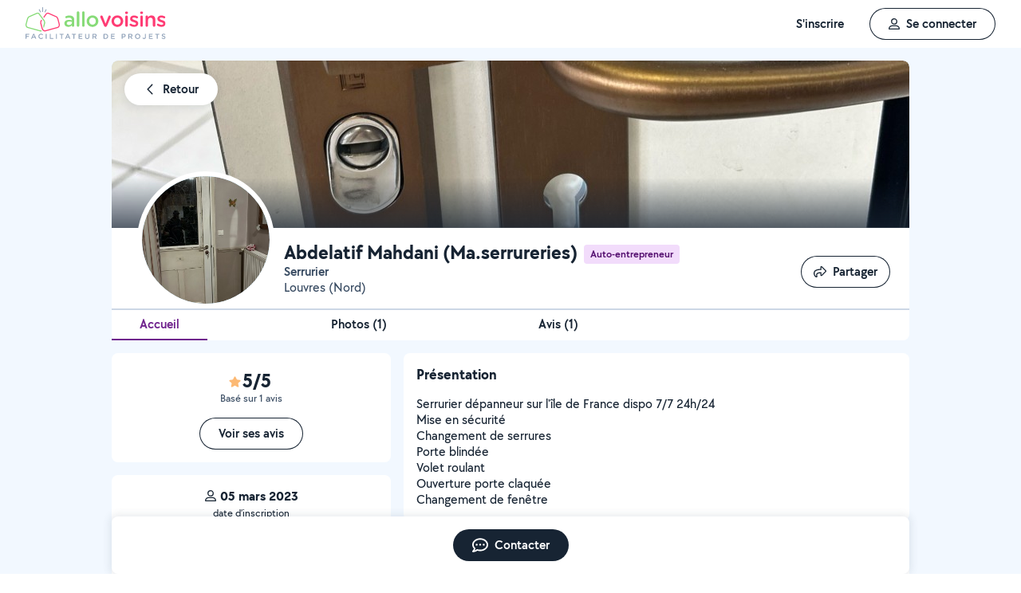

--- FILE ---
content_type: text/html; charset=UTF-8
request_url: https://www.allovoisins.com/p/maserrureries
body_size: 16210
content:
<!DOCTYPE html>
<html lang="fr-FR">
<head>
    <meta charset="UTF-8">

    <!-- Didomi -->
<script>window.gdprAppliesGlobally=true;(function(){function a(e){if(!window.frames[e]){if(document.body&&document.body.firstChild){var t=document.body;var n=document.createElement("iframe");n.style.display="none";n.name=e;n.title=e;t.insertBefore(n,t.firstChild)}
    else{setTimeout(function(){a(e)},5)}}}function e(n,r,o,c,s){function e(e,t,n,a){if(typeof n!=="function"){return}if(!window[r]){window[r]=[]}var i=false;if(s){i=s(e,t,n)}if(!i){window[r].push({command:e,parameter:t,callback:n,version:a})}}e.stub=true;function t(a){if(!window[n]||window[n].stub!==true){return}if(!a.data){return}
        var i=typeof a.data==="string";var e;try{e=i?JSON.parse(a.data):a.data}catch(t){return}if(e[o]){var r=e[o];window[n](r.command,r.parameter,function(e,t){var n={};n[c]={returnValue:e,success:t,callId:r.callId};a.source.postMessage(i?JSON.stringify(n):n,"*")},r.version)}}
        if(typeof window[n]!=="function"){window[n]=e;if(window.addEventListener){window.addEventListener("message",t,false)}else{window.attachEvent("onmessage",t)}}}e("__tcfapi","__tcfapiBuffer","__tcfapiCall","__tcfapiReturn");a("__tcfapiLocator");(function(e){
        var t=document.createElement("script");t.id="spcloader";t.type="text/javascript";t.async=true;t.src="https://sdk.privacy-center.org/"+e+"/loader.js?target="+document.location.hostname;t.charset="utf-8";var n=document.getElementsByTagName("script")[0];n.parentNode.insertBefore(t,n)})("3beb83b3-b225-49c6-924d-90c480c7bab6")})();</script>
    
<script>
window.dataLayer = window.dataLayer || [];
</script>
<!-- Google Tag Manager -->
<script>
    (function(w,d,s,l,i){w[l]=w[l]||[];w[l].push({'gtm.start':
    new Date().getTime(),event:'gtm.js'});var f=d.getElementsByTagName(s)[0],
    j=d.createElement(s),dl=l!='dataLayer'?'&l='+l:'';j.async=true;j.src=
    'https://sst.allovoisins.com/ze16wbarqyu34qy.js?awl='+i.replace(/^GTM-/, '')+dl;f.parentNode.insertBefore(j,f);
    })(window,document,'script','dataLayer','GTM-WN2SZ68');
</script>
<!-- End Google Tag Manager -->

    <base href="https://www.allovoisins.com/">

    <title>Abdelatif Mahdani (Ma.serrureries) - Serrurier à Louvres (95380) - AlloVoisins</title>
	<meta property="fb:app_id" content="510588998981501">
	<meta http-equiv="Permissions-Policy" content="camera=(), microphone=()">
	<meta name="viewport" content="width=device-width, height=device-height, initial-scale=1, maximum-scale=5">
	<meta name="author" content="AlloVoisins">
	<meta name="google-play-app" content="app-id=ziapps.ilokyou">
	<meta name="apple-itunes-app" content="app-id=631402465">
	<meta name="msapplication-config" content="none"/>
	<meta name="description" content="Découvrez sur AlloVoisins ce que propose Abdelatif Mahdani (Ma.serrureries) à Louvres : services proposés, expertises, photos, avis clients, adresse, horaires d’ouverture …">
	<meta name="keywords" content="AlloVoisins, demande">
	<meta name="robots" content="index,follow">
	<meta property="og:url" content="https://www.allovoisins.com/p/maserrureries?from=offreurs&utm_source=product_transactionnel&utm_medium=share&utm_campaign=profile" >
	<meta property="og:site_name" content="AlloVoisins">
	<meta property="og:type" content="website">
	<meta property="og:title" content="Retrouvez Abdelatif M. (Ma.serrureries) sur AlloVoisins.">
	<meta property="og:description" content="Serrurier">
	<meta property="og:image" content="https://static.allovoisins.com/uploads/u/avatars/3/8/e/38e049af46_4920622_xl.jpg">
	<meta name="twitter:card" content="summary_large_image">
	<meta name="twitter:creator" content="@AlloVoisins">
	<meta name="twitter:site" content="@AlloVoisins">
	<meta name="twitter:title" content="Retrouvez Abdelatif M. (Ma.serrureries) sur AlloVoisins.">
	<meta name="twitter:description" content="Serrurier">
	<meta name="twitter:image" content="https://static.allovoisins.com/uploads/u/avatars/3/8/e/38e049af46_4920622_xl.jpg">
	<meta name="google-signin-scope" content="profile email">
	<meta name="google-signin-client_id" content="709712733747-j1fld3bsesnhq3jndil9ep8g606hkhij.apps.googleusercontent.com"><script type="application/ld+json">{"@context":"https:\/\/schema.org","@type":"LocalBusiness","name":"Abdelatif M. (Ma.serrureries)","description":"Serrurier d\u00e9panneur sur l'\u00eele de France dispo 7\/7 24h\/24\nMise en s\u00e9curit\u00e9 \nChangement de serrures \nPorte blind\u00e9e \nVolet roulant \nOuverture porte claqu\u00e9e \nChangement de fen\u00eatre","url":"https:\/\/www.allovoisins.com\/p\/maserrureries","image":"https:\/\/static.allovoisins.com\/uploads\/u\/avatars\/3\/8\/e\/38e049af46_4920622_m.jpg","address":{"@type":"PostalAddress","addressLocality":"Louvres","postalCode":"95380","addressRegion":"","streetAddress":""},"aggregateRating":{"@type":"AggregateRating","ratingValue":"5","reviewCount":"1","bestRating":"5","worstRating":"0"},"priceRange":"Les tarifs seront fait selon le travail r\u00e9alis\u00e9 ","review":{"reviewBody":"Tr\u00e8s r\u00e9actif ","author":{"@type":"Person","name":"Tony"},"datePublished":"2023-03-23 13:37:29","reviewRating":{"@type":"Rating","bestRating":"5","ratingValue":"5.0","worstRating":"0"}},"openingHoursSpecification":[{"@type":"OpeningHoursSpecification","dayOfWeek":["Monday","Tuesday","Wednesday","Thursday","Friday","Saturday","Sunday"],"opens":"00:00","closes":"23:59"}],"servesCuisine":[],"telephone":""}</script><script type="application/ld+json">{"@context":"https:\/\/schema.org","@type":"FAQPage","mainEntity":[{"@context":"https:\/\/schema.org","@type":"Question","name":"Quels sont les avis des utilisateurs d'AlloVoisins \u00e0 propos de Abdelatif M. (Ma.serrureries) ?","acceptedAnswer":{"@context":"https:\/\/schema.org","@type":"Answer","text":"Abdelatif M. (Ma.serrureries) a \u00e9t\u00e9 not\u00e9 <strong>5\/5<\/strong> par les utilisateurs d'AlloVoisins. <a href=https:\/\/www.allovoisins.com\/p\/maserrureries#avis>Voir ses avis<\/a>.<\/p>"}}]}</script>
    
    <link rel="canonical" href="https://www.allovoisins.com/p/maserrureries" /><link rel="shortcut icon" type="image/x-icon" href="https://static.allovoisins.com/favicon.ico?c40af1cc83bd5162aefa3b1940a22039" /><link rel="shortcut icon" type="image/png" href="https://static.allovoisins.com/favicon.png"/><link rel="apple-touch-icon" href="https://static.allovoisins.com/images/apple_touch_icone.png"><link rel='stylesheet' href='https://static.allovoisins.com/dist/css/minified_profile_37436a0f472d77b88879.min.css?c40af1cc83bd5162aefa3b1940a22039'>
    <script>
                         localStorage.removeItem('vuex');

         if (typeof window.data == "undefined") {
             window.data = {};
         }

         window.base_url = 'https://www.allovoisins.com/';
         window.static_url = 'https://static.allovoisins.com/';
         window.maps_url = 'https://tile.allovoisins.com/styles/osm/{z}/{x}/{y}.png';

         window.user = {
             signed_in: false,
             auth_token: '',
         };

         
        let disable_facebook_connect = false;

        let AV_WIDGET_CONFIG = {
            facebookSignupEnabled: true,
            WidgetContainer: 'widget-allovoisins-modal',
            googleSignupEnabled: true,
            appleSignupEnabled: false,
            successRedirectUrl: 'https://www.allovoisins.com/'
        };

        
        
        
        
        
        
        
        
            </script>

        <script>
        window.ip = "3.147.242.183";window.geoloc_type = "";
    </script>

            <script async src="https://static.allovoisins.com/dist/js/profile_disconnected_fc49701b25fd950751cf.js?c40af1cc83bd5162aefa3b1940a22039"></script>
    
            <script type="didomi/javascript" data-vendor="didomi:google">
    window.googletag = window.googletag || {cmd: []};
    googletag.cmd.push(function () {
        googletag.pubads().enableSingleRequest();
        googletag.pubads().collapseEmptyDivs();
        googletag.enableServices();
    });
</script>
<script type="didomi/javascript" data-vendor="didomi:google" async src="https://securepubads.g.doubleclick.net/tag/js/gpt.js"></script>
    
    
    <script src="https://kit.fontawesome.com/6ca443607f.js" crossorigin="anonymous"></script>
    <script src="https://static.allovoisins.com/dist/js/tracking_helpers_8d606ce0b23722be7165.js?c40af1cc83bd5162aefa3b1940a22039"></script>
</head>
<body class="not_logged is_loading page_profil">
<input type="hidden" name="csrf_token" value="173317e982b43cc4777eae3eb1ed9362"/>


<script>
    document.addEventListener('DOMContentLoaded', () => {
            document.body.appendChild(document.createElement('script')).src = "https://static.allovoisins.com/dist/js/seo_vue_modal_container_33b223adea4983cb7051.js?c40af1cc83bd5162aefa3b1940a22039";
    })
</script>

<div class="ily-main-container">
    <div id="menubar" class="menubar">
    <div id="menubar--layout" class="menubar--container pd-hz-xl">
        <div id="menubar__logo" class="menubar__logo inactive">
            <a href="https://www.allovoisins.com/" title="AlloVoisins - Marketplace de prestations de services et de location de matériel">
                                    <img
                        src="https://static.allovoisins.com/assets/logos/part/logo-allovoisins-baseline.svg"
                        alt="AlloVoisins - Marketplace de prestations de services et de location de matériel"
                        class="menubar__logoPicture"
                        width="180px"
                        height="40px">
                            </a>
                    </div>

        <nav class="menubar__navWrapper">
            <ul class="menubar__navList">
                                    <li id="menubar-burger-sign-up" class="menubar__navItem hide-mobile-tablet">
                                                    <button
                                data-mtm-category="inscription"
                                data-mtm-action="clic"
                                data-widget="onboarding"
                                class="btn btn--white btn--medium"
                                type="button">
                                    <span>S'inscrire</span>
                            </button>
                                            </li>
                    <li id="menubar-burger-sign-in" class="menubar__navItem hide-mobile-tablet mg-left-s">
                        <button class="btn btn--medium btn--dark btn--ghost flex flex-vertical-center flex-center"
                                data-mtm-category="connexion"
                                data-mtm-action="clic"
                                data-widget="signin">
                            <svg class="mg-right-s" width="14" height="16">
                                <use href="https://www.allovoisins.com/dist/assets/sprite-disconnected.svg#regular-user"></use>
                            </svg>
                            <span>Se connecter</span>
                        </button>
                    </li>
                            </ul>
        </nav>

                    <div id="menubar__mobileNav" class="menubar__mobileNav bg-neutral-00">
                <div class="menubar__mobileNavActions">
                    <svg id="menubar__mobileActionDropdown"
                         class="menubar__mobileNavAction menubar__mobileActionDropdown mg-left-l">
                        <use href="https://www.allovoisins.com/dist/assets/sprite-disconnected.svg#regular-bars"></use>
                    </svg>
                </div>
            </div>
                <div id="menubar__mobileNavDropdown" class="menubar__mobileNavDropdown">
            <ul class="menubar__navListMobile pd-xl">
                                    <li class="menubar__navItem"><a class="pd-vt-s" href="https://www.allovoisins.com/">Accueil</a></li>
                                                    <li class="menubar__navItem">
                        <button class="pd-vt-s text-left pointer"
                                data-mtm-category="inscription"
                                data-mtm-action="clic"
                                data-widget="onboarding"
                                style="padding-left: 0 !important;">
                            <span>Inscription</span>
                        </button>
                    </li>
                    <li class="menubar__navItem">
                        <button class="flex flex-vertical-center pd-vt-s text-left pointer"
                                data-mtm-category="connexion"
                                data-mtm-action="clic"
                                data-widget="signin"
                                style="padding-left: 0 !important;">
                            <svg class="mg-right-s" width="14" height="16">
                                <use href="https://www.allovoisins.com/dist/assets/sprite-disconnected.svg#regular-user"></use>
                            </svg>
                            <span>Connexion</span>
                        </button>
                    </li>
                            </ul>
        </div>
    </div>
</div>

<script>
    if (document.readyState !== "loading") {
        runMenubarOnStart();
    } else {
        document.addEventListener("DOMContentLoaded", () => {
            runMenubarOnStart();
        });
    }

    const setLoaderInCTA = (button) => {
        button.classList.add('is-loading');
        button.classList.add('unclickable');

        Array.from(button.children).forEach((el) => {
            el.style.opacity = '0';
        });

        const spinner = button.querySelector('.spinner');
        if (!spinner) {
            const newSpinner = document.createElement('span');
            newSpinner.style.position = 'absolute';
            newSpinner.className = 'spinner';

            button.appendChild(newSpinner);
        } else {
            spinner.style.opacity = '1';
        }
    };

    function runMenubarOnStart() {
        window.isWidgetNotInitiatedYet = true;

        const widgetElements = document.querySelectorAll('[data-widget]');
        widgetElements.forEach((el) => {
            el.addEventListener('click', () => {
                setLoaderInCTA(el);

                // Flag it as clicked to get it in widgetOnboarding if script is not loaded yet
                if (window.isWidgetNotInitiatedYet && !el.getAttribute('data-widget-clicked')) {
                    el.setAttribute('data-widget-clicked', 'true');
                }
            })
        });


        const mobileActionDropdown = document.getElementById('menubar__mobileActionDropdown');
        if (mobileActionDropdown) {
            mobileActionDropdown.addEventListener('click', function (){
                document.getElementById('menubar__mobileNavDropdown').classList.toggle('menubar_active')
            })
        }

        window.addEventListener("resize", function() {
          const viewportWidth = window.innerWidth || document.documentElement.clientWidth;

          if (viewportWidth > 992) {
            document.body.style.overflowY = "";
            document.body.style.position = "";
          }
        });
    }
</script>
    <div id="mobile_menu_overlay"></div>

    <div id="js_vue_modal_container">
        <seo-sharing></seo-sharing>
        <unable-to-connect></unable-to-connect>
    </div>

    <div id="fb-root"></div>
<div class="profile-content pd-vt">
    <div id="header-profile" class="header-profile relative wrapper-new-profile">
    <div class="header-profile-infos bg-neutral-00 br-top-s">
        <button onclick="history.back()" class="header-profile-back absolute btn btn--white btn--medium shadow--large z-2 mg hidden">
            <svg class="mg-right-s" width="16"
                 height="16">
                <use href="https://www.allovoisins.com/dist/assets/sprite-disconnected.svg#regular-chevron-left"></use>
            </svg>
            <span>Retour</span>
        </button>

        <div class="header-profile-background full-width relative overflow-hidden bg-neutral-20">
                            <img src="https://static.allovoisins.com/uploads/u/banners/5/b/a/5bab8f2199_4920622_l.jpg" alt="Abdelatif M. (Ma.serrureries)">
                    </div>

        <div class="header-profile-user pd full-width flex flex-space-between relative">
            <div class="relative user-avatar mg-left">
                <img src="https://static.allovoisins.com/uploads/u/avatars/3/8/e/38e049af46_4920622_l.jpg" alt="Abdelatif M. (Ma.serrureries)" class="avatar-img">
                                            </div>

            <div class="user-infos flex flex-space-between relative full-width">
                <div class="user-infos-personal">
                    <div class="text-24 bold title-profile-seo flex flex-wrap flex-vertical-center">
                        <h1 class="text-24 bold mg-right-s">Abdelatif Mahdani (Ma.serrureries)</h1>
                                                                            <span class="badge badge--grape mg-top-xs">
                                Auto-entrepreneur
                            </span>
                                            </div>

                    <p class="text-neutral-80 semibold capitalize">Serrurier</p>
                    <div class="stars flex flex-vertical-center mg-top-xs">
                         <a class="mg-right-xs text-16 text-neutral-100 semibold" href="https://www.allovoisins.com/p/maserrureries#photos">
                             <svg class="text-yellow" width="15" height="14"><use href="https://www.allovoisins.com/dist/assets/sprite-disconnected.svg#solid-star"></use></svg><span class="mg-left-xxs">5/5</span>                         </a>
                    </div>
                    <p class="text-16 text-neutral-80">
                        Louvres (Nord)                    </p>
                </div>
            </div>
            <div class="user-actions flex flex-end flex-vertical-center pd-top mg-bottom-s">
                <button
                    type="button"
                    title="Partager"
                    class="js_open_seo_sharing btn btn--medium btn--dark btn--ghost pd-hz pointer mg-right-s pd-s">
                    <span class="sr-only">Partager</span>
                    <svg class="mg-right-s" width="16"
                         height="16">
                        <use href="https://www.allovoisins.com/dist/assets/sprite-disconnected.svg#regular-share"></use>
                    </svg>
                    <span>Partager</span>
                </button>

                            </div>
        </div>
    </div>
</div>

<script>
    const params = new Proxy(new URLSearchParams(window.location.search), {
        get: (searchParams, prop) => searchParams.get(prop),
    });

    let category = params.category;
    let district = params.district;

    if (document.referrer.includes('allovoisins')) {
        document.getElementsByClassName('header-profile-back')[0].classList.remove('hidden');
    }
</script>

    <div class="header-profile-tabs wrapper-new-profile full-width bg-neutral-00 z-2 flex flex-vertical-center flex-space-between border--neutral-20-top border--width-2">
    <div class="flex flex-vertical-center flex-space-between inside-tabs">
        <a href="/p/maserrureries#header-profile"
           class="tab-link text-16 pointer tab-link-pro">
            <span>Accueil</span>
        </a>
        <a href="/p/maserrureries#photos"
           class="tab-link text-16 pointer tab-link-pro">
            <span>Photos <span class="break"> (<span class="js-count-photos ">1</span>)</span></span>
        </a>
        <a href="/p/maserrureries#avis"
           class="tab-link text-16 pointer tab-link-pro">
            <span>Avis (1)</span>
        </a>
    </div>
</div>

<script>
    window.addEventListener('load', function () { initNavbar(); });

    function initNavbar () {
        let ticking = false;
        getNavbarActiveItem()

        document.addEventListener('scroll', () => {
            if (!ticking) {
                window.requestAnimationFrame(() => {
                    getNavbarActiveItem()
                    ticking = false;
                });

                ticking = true;
            }
        });

        function getNavbarActiveItem () {
            let scrollAmounts = {
                reviews: document.getElementById('avis').offsetTop - 120,
                photos: document.getElementById('photos').offsetTop - 120
            }

            if (document.getElementsByClassName('tab-link-active')[0]) document.getElementsByClassName('tab-link-active')[0].classList.remove('tab-link-active');

            if (scrollAmounts.reviews < window.scrollY) {
                document.querySelector('.tab-link[href*="avis"]').classList.add('tab-link-active');
            } else if (scrollAmounts.photos < window.scrollY) {
                document.querySelector('.tab-link[href*="photos"]').classList.add('tab-link-active');
            } else {
                document.querySelector('.tab-link[href*="header-profile"]').classList.add('tab-link-active');
            }
        }
    }

</script>

    <div id="presentation" class="disconnected content-profile content-profile-presentation wrapper-new-profile relative">
    <div class="presentation-container flex flex-space-between pd-top">
                <div class="secondary-container flex flex-column">
            <div class="bloc-ratings pd bg-neutral-00 br-s flex flex-vertical-center flex-column mg-bottom">
                <div class="stars flex flex-vertical-center mg-top-xs">
                    <p class="mg-right-xs text-24 text-neutral-100 bold">
                        <svg class="text-yellow" width="15" height="14"><use href="https://www.allovoisins.com/dist/assets/sprite-disconnected.svg#solid-star"></use></svg><span class="mg-left-xxs">5/5</span>                    </p>
                </div>
                <p class="text-neutral-80 text-13">
                    <span>Basé sur 1 avis</span>
                </p>
                                    <a href="https://www.allovoisins.com/p/maserrureries#avis"
                       class="btn btn--medium btn--dark btn--ghost mg-top">Voir ses avis</a>
                            </div>

            <div class="block-stats bg-white br-s pd flex flex-column flex-vertical-center flex-space-between relative mg-bottom-m">
                <div class="response full-width text-center flex flex-column flex-center pd-bottom-s">
                    <p class="flex flex-vertical-center flex-center text-16 text-neutral-100 bold mg-bottom-xs">
                        <svg class="mg-right-xs" width="16"
                             height="14">
                            <use
                                href="https://www.allovoisins.com/dist/assets/sprite-disconnected.svg#regular-user"></use>
                        </svg>
                        05 mars 2023                    </p>
                    <p class="text-neutral-100 text-13">date d’inscription</p>
                </div>
                <div class="response full-width text-center flex flex-column flex-center pd-vt-s">
                    <p class="flex flex-vertical-center flex-center text-16 text-neutral-100 bold mg-bottom-xs">
                        <svg class="mg-right-xs" width="20"
                             height="16">
                            <use
                                href="https://www.allovoisins.com/dist/assets/sprite-disconnected.svg#regular-users"></use>
                        </svg>
                        38                    </p>
                    <p class="text-neutral-100 text-13">mises en relation</p>
                </div>
                <div class="response full-width text-center flex flex-column flex-center pd-vt-s">
                    <p class="flex flex-vertical-center flex-center text-16 text-neutral-100 bold mg-bottom-xs">
                        <svg class="mg-right-xs" width="16"
                             height="16">
                            <use
                                href="https://www.allovoisins.com/dist/assets/sprite-disconnected.svg#regular-comment-dots"></use>
                        </svg>
                        1 minute                    </p>
                    <p class="text-neutral-100 text-13">délai de réponse aux messages</p>
                </div>
            </div>
        </div>

        <div class="reduce-size">
                                        <div class="block-presentation br-s bg-white pd mg-bottom-m">
                    <h2 class="sub-title-profile-seo text-18 mg-bottom-m">
                        Présentation
                    </h2>
                    <div class="presentation">
                        <p class="relative">
                        <span class="break-word">
                            Serrurier dépanneur sur l'île de France dispo 7/7 24h/24<br>Mise en sécurité <br>Changement de serrures <br>Porte blindée <br>Volet roulant <br>Ouverture porte claquée <br>Changement de fenêtre                        </span>
                    </p>
                </div>
            </div>
            
            <div class="bloc-ratings pd bg-neutral-00 br-s flex flex-vertical-center flex-column mg-bottom">
                <div class="stars flex flex-vertical-center mg-top-xs">
                    <p class="mg-right-xs text-24 text-neutral-100 bold">
                        <svg class="text-yellow" width="15" height="14"><use href="https://www.allovoisins.com/dist/assets/sprite-disconnected.svg#solid-star"></use></svg><span class="mg-left-xxs">5/5</span>                    </p>
                </div>
                <p class="text-neutral-80 text-13 mg-bottom">
                    <span>Basé sur 1 avis</span>
                </p>
                <a href="https://www.allovoisins.com/p/maserrureries#avis"
                   class="btn btn--medium btn--dark btn--ghost">Voir ses avis</a>
            </div>

                        
                        <div class="block-map br-s bg-white pd mg-bottom-m relative">
                <div id="map_profile"></div>
            </div>

                                        <div class="block-studies br-s bg-white pd mg-bottom-m">
                    <h2 class="sub-title-profile-seo text-18 mg-bottom-m">
                        Certifications / Diplômes
                    </h2>

                    <p class="content-studies">
                        Diplôme fmsd serrurier dépanneur agréé                     </p>
                </div>
            
                                        <div class="block-prices br-s bg-white pd mg-bottom-m">
                    <h2 class="sub-title-profile-seo text-18 mg-bottom-m">
                        Informations tarifaires et promotionnelles
                    </h2>

                    <p class="content-prices">
                        Les tarifs seront fait selon le travail réalisé                     </p>
                </div>
            
                                                <div class="block-availabilities br-s bg-white pd mg-bottom-m">
                <h2 class="sub-title-profile-seo text-18 mg-bottom-m">
                    Disponibilités
                </h2>

                <div class="list-availabilities">
                    <ul>
                                                        <li class="mg-bottom-s flex flex-vertical-center">
                                    <span class="col-profile">Lundi :</span> <span>
                                                                                    Disponible 24h/24
                                                                            </span>
                                </li>
                                                                                    <li class="mg-bottom-s flex flex-vertical-center">
                                    <span class="col-profile">Mardi :</span> <span>
                                                                                    Disponible 24h/24
                                                                            </span>
                                </li>
                                                                                    <li class="mg-bottom-s flex flex-vertical-center">
                                    <span class="col-profile">Mercredi :</span> <span>
                                                                                    Disponible 24h/24
                                                                            </span>
                                </li>
                                                                                    <li class="mg-bottom-s flex flex-vertical-center">
                                    <span class="col-profile">Jeudi :</span> <span>
                                                                                    Disponible 24h/24
                                                                            </span>
                                </li>
                                                                                    <li class="mg-bottom-s flex flex-vertical-center">
                                    <span class="col-profile">Vendredi :</span> <span>
                                                                                    Disponible 24h/24
                                                                            </span>
                                </li>
                                                                                    <li class="mg-bottom-s flex flex-vertical-center">
                                    <span class="col-profile">Samedi :</span> <span>
                                                                                    Disponible 24h/24
                                                                            </span>
                                </li>
                                                                                    <li class="mg-bottom-s flex flex-vertical-center">
                                    <span class="col-profile">Dimanche :</span> <span>
                                                                                    Disponible 24h/24
                                                                            </span>
                                </li>
                                                                        </ul>
                </div>
            </div>
            
                                        <div class="block-insurances br-s bg-white pd mg-bottom-m">
                    <h2 class="sub-title-profile-seo text-18 mg-bottom-m">
                        Assurances
                    </h2>
                    <ul class="content-insurances text-left">
                                                    <li class="flex flex-space-between flex-vertical-center mg-bottom-m">
                                <p class="flex flex-vertical-center break overflow-hidden text-ellipsis mg-right-s">
                                    <svg class="mg-right-xs" width="12"
                                         height="16">
                                        <use
                                            href="https://www.allovoisins.com/dist/assets/sprite-disconnected.svg#regular-file-pdf"></use>
                                    </svg>
                                    Responsabilité Civile Professionnelle                                </p>
                            </li>
                                            </ul>
                </div>
            
                                    <div class="block-admin br-s bg-white pd mg-bottom-m">
                <h2 class="sub-title-profile-seo text-18 mg-bottom-m">
                    Plus d’informations sur Abdelatif M. (Ma.serrureries)                </h2>

                <p class="text-16 mg-bottom-xs semibold">
                                        Auto-Entrepreneur / Indépendant
                                    </p>

                                                                                            </div>
            
            <div class="block-stats bg-white br-s pd flex flex-column flex-vertical-center flex-self-stretch flex-space-between relative mg-bottom-m">
                <div class="response full-width text-center flex flex-column flex-center pd-bottom-s">
                    <p class="flex flex-vertical-center flex-center text-16 text-neutral-100 bold mg-bottom-xs">
                        <svg class="mg-right-xs" width="14"
                             height="16">
                            <use
                                href="https://www.allovoisins.com/dist/assets/sprite-disconnected.svg#regular-user"></use>
                        </svg>
                        05 mars 2023                    </p>
                    <p class="text-neutral-100 text-13">date d’inscription</p>
                </div>
                <div class="response full-width text-center flex flex-column flex-center flex-self-stretch pd-vt-s">
                    <p class="flex flex-vertical-center flex-center text-16 text-neutral-100 bold mg-bottom-xs">
                        <svg class="mg-right-xs" width="20"
                             height="16">
                            <use
                                href="https://www.allovoisins.com/dist/assets/sprite-disconnected.svg#regular-users"></use>
                        </svg>
                        38                    </p>
                    <p class="text-neutral-100 text-13">mises en relation</p>
                </div>
                <div class="response full-width text-center flex flex-column flex-center flex-self-stretch pd-top-s">
                    <p class="flex flex-vertical-center flex-center text-16 text-neutral-100 bold mg-bottom-xs">
                        <svg class="mg-right-xs" width="16"
                             height="16">
                            <use
                                href="https://www.allovoisins.com/dist/assets/sprite-disconnected.svg#regular-comment-dots"></use>
                        </svg>
                        1 minute                    </p>
                    <p class="text-neutral-100 text-13">délai de réponse aux messages</p>
                </div>
            </div>

                            <div class="block-verify br-s bg-white pd mg-bottom-m">
                    <h2 class="sub-title-profile-seo text-18 mg-bottom-m">
                        Informations vérifiées
                    </h2>

                    <div class="list-verify">
                                                    <p class="text-16 flex flex-vertical-center mg-bottom-s">
                                <svg class="mg-right-s green" width="16"
                                     height="16">
                                    <use
                                        href="https://www.allovoisins.com/dist/assets/sprite-disconnected.svg#regular-circle-check"></use>
                                </svg>
                                E-mail
                            </p>
                                                                            <p class="text-16 flex flex-vertical-center mg-bottom-s">
                                <svg class="mg-right-s green" width="16"
                                     height="16">
                                    <use
                                        href="https://www.allovoisins.com/dist/assets/sprite-disconnected.svg#regular-circle-check"></use>
                                </svg>
                                Téléphone mobile
                            </p>
                                                                    </div>

                        <button
                            class="btn btn--dark btn--ghost btn--medium flex flex-vertical-center flex-center mg-hz-auto"
                            title="Appeler"
                            data-widget="onboarding"
                            type="button">
                            <svg class="mg-right-s" width="16"
                                 height="16">
                                <use
                                    href="https://www.allovoisins.com/dist/assets/sprite-disconnected.svg#regular-phone"></use>
                            </svg>
                            <span>Appeler</span>
                        </button>
                </div>
                    </div>
    </div>

    </div>

<script src="https://cdnjs.cloudflare.com/ajax/libs/leaflet/1.9.4/leaflet.js"></script>
<script>

    let show_all_skills_button = document.getElementById("js_button_show_all_skills");
    if(show_all_skills_button) {
        show_all_skills_button.addEventListener("click", toggleAllSkills);
        document.getElementById("profile-skills-modal-close-button").addEventListener("click", toggleAllSkills);
    }

    let skills = document.getElementById('profile-skills-modal-children')
        ? document.getElementById('profile-skills-modal-children').children
        : [];

    for (let i = 0; i < skills.length; i++) {
        skills[i].addEventListener("click", function (e){
            for (let i = 0; i < skills.length; i++) {
                if (skills[i] !== e.target) {
                    skills[i].removeAttribute("open");
                }
            }
        })
    }

    function toggleAllSkills() {
        document.getElementById('profile-skills-modal').classList.toggle('active');
        for (let i = 0; i < skills.length; i++) {
            skills[i].removeAttribute("open");
        }
    }

    function mapUser() {
        var coordinate = [49.052,2.501 ];
        var map = L.map('map_profile', {
            center: coordinate,
            zoom: 12,
            scrollWheelZoom: false,
            doubleClickZoom: false,
            touchZoom: false,
            zoomControl: false,
            trackResize: false,
            dragging: false
        });
        L.tileLayer('https://tile.allovoisins.com/styles/osm/{z}/{x}/{y}.png', {
            attribution: '&copy; <a href="https://www.openstreetmap.org/copyright">OpenStreetMap</a> contributors'
        }).addTo(map);
        L.marker(coordinate, {
            icon: L.icon({
                iconUrl: 'https://static.allovoisins.com/uploads/u/avatars/3/8/e/38e049af46_4920622_l.jpg',
                iconSize: [40, 40],
                iconAnchor: [20, 20]
            })
        }).addTo(map);
    }

    mapUser();
</script>

    <div id="js-gallery-pictures"></div>
<div id="photos" class="content-profile content-profile-photos wrapper-new-profile relative pd-top">
    <div class="pd br-s bg-neutral-00">
        <h2 class="text-24 bold text-center mg-right-s">Photos de réalisations de Abdelatif Mahdani (Ma.serrureries)</h2>
    </div>
    <div class="pd-top full-width">
        <div id="profile-all-photos" class="list-all-photos full-width pd br-s bg-neutral-00 mg-bottom-m">
                            <div class="list-categories-photos">
                    <div class="block-photos mg-bottom-m">
                        <p class="text-24 bold mg-bottom pd-hz-s">Serrurerie</p>
                        <div class="flex list-page-photos">
                                                            <div class="js_open_gallery_pictures photo_container mg-bottom mg-hz-s pointer"
                                    data-photo-index="0">
                                    <div class="photo_content br-s bg-neutral-10">
                                        <img src="https://static.allovoisins.com/uploads/u/galleries/f/6/1/f61bfb9e0c_746185_s.jpg"
                                             alt="Photo de galerie - Serrurerie"
                                             loading="lazy"
                                             class="br-s bg-cover"
                                             height="100%"
                                             width="100%"/>
                                    </div>
                                    <p class="text-neutral-100 mg-top-s break-word">Changement de fenêtre </p>
                                </div>
                                                    </div>
                    </div>
                </div>
                                </div>
    </div>
</div>

<script>
    const gallery_pictures = [{"category_name":"Serrurerie","gallery":[{"id":746185,"name":"Serrurerie","type":"gallery_picture","image":"https:\/\/static.allovoisins.com\/uploads\/u\/galleries\/f\/6\/1\/f61bfb9e0c_746185_l.jpg","ref_id":746185,"user_id":4920622,"object_id":5407,"image_full":"https:\/\/static.allovoisins.com\/uploads\/u\/galleries\/f\/6\/1\/f61bfb9e0c_746185_l.jpg","is_service":true,"category_id":139,"description":"Changement de fen\u00eatre ","image_large":"https:\/\/static.allovoisins.com\/uploads\/u\/galleries\/f\/6\/1\/f61bfb9e0c_746185_l.jpg","image_small":"https:\/\/static.allovoisins.com\/uploads\/u\/galleries\/f\/6\/1\/f61bfb9e0c_746185_s.jpg","object_name":"Serrurerie","ref_type_id":106,"category_url":"https:\/\/www.allovoisins.com\/offreurs\/serrurerie\/louvres","hidden_by_bo":null,"picture_urls":{"large":"https:\/\/static.allovoisins.com\/uploads\/u\/galleries\/f\/6\/1\/f61bfb9e0c_746185_l.jpg","small":"https:\/\/static.allovoisins.com\/uploads\/u\/galleries\/f\/6\/1\/f61bfb9e0c_746185_s.jpg"},"category_type":2,"relationships":{"user":{"type":"user","user_id":4920622,"user_url":"https:\/\/www.allovoisins.com\/p\/maserrureries","city_name":"Louvres","avatar_url":"https:\/\/static.allovoisins.com\/uploads\/u\/avatars\/3\/8\/e\/38e049af46_4920622_m.jpg","first_name":"Abdelatif","display_name":"Abdelatif M. (Ma.serrureries)","user_ratings":5,"district_name":"Louvres Nord","part_pro_status":1,"location_formatted":"Louvres (Nord)","user_ratings_count":1,"is_independent":false},"social":{"type":"social","answerers_count":null,"likes_count":0,"shares_count":0,"recommendations_count":null,"user_has_liked":false,"user_has_shared":false,"user_has_reported":false,"share_link":"https:\/\/www.allovoisins.com\/p\/maserrureries?gallery_id=746185&utm_source=product_transactionnel&utm_medium=share&utm_campaign=profile#photos","comments_count":null,"comments":null}},"date_formatted":"Il y a 33 mois","user_upload_id":8095638,"prestation_category_id":117015,"prestation_category_name":"Serrurerie","prestation_category_type":"service"}]}];
</script>

    
<div id="avis" class="content-profile disconnected content-profile-reviews wrapper-new-profile relative pd-top">
    <div class="pd br-s bg-neutral-00 z-1">
        <h2 class="text-24 bold text-center mg-right-s">Avis laissés sur Abdelatif Mahdani (Ma.serrureries)</h2>
    </div>
    <div class="flex flex-space-between flex-wrap pd-top">
        <div class="secondary-container reviews-content">
            <div class="pd bg-neutral-00 br-s flex flex-vertical-center flex-column mg-bottom">
                <div class="stars flex flex-vertical-center mg-top-xs">
                    <p class="mg-right-xs text-24 text-neutral-100 semibold"><svg class="text-yellow" width="15" height="14"><use href="https://www.allovoisins.com/dist/assets/sprite-disconnected.svg#solid-star"></use></svg><span class="mg-left-xxs">5/5</span></p>
                </div>
                <p class="text-neutral-80 text-13 mg-bottom">
                    <span>Basé sur 1 avis</span>
                </p>

                <div class="marks-container flex flex-column full-width">
                                            <div class="flex flex-space-between flex-vertical-center mg-bottom-xs">
                            <p class="bold text-13 mg-right-xs fa-fw">5</p>
                            <div class="full-width bars full-height bg-neutral-10 flex flex-start br-xxs overflow-hidden">
                                <div class="bg-gold-50 pd-bottom-xs pd-top-s" style="width: 100%"></div>
                            </div>
                            <p class="bold text-13 mg-left-xs flex-no-shrink">100%</p>
                        </div>
                                            <div class="flex flex-space-between flex-vertical-center mg-bottom-xs">
                            <p class="bold text-13 mg-right-xs fa-fw">4</p>
                            <div class="full-width bars full-height bg-neutral-10 flex flex-start br-xxs overflow-hidden">
                                <div class="bg-gold-50 pd-bottom-xs pd-top-s" style="width: 0%"></div>
                            </div>
                            <p class="bold text-13 mg-left-xs flex-no-shrink">-</p>
                        </div>
                                            <div class="flex flex-space-between flex-vertical-center mg-bottom-xs">
                            <p class="bold text-13 mg-right-xs fa-fw">3</p>
                            <div class="full-width bars full-height bg-neutral-10 flex flex-start br-xxs overflow-hidden">
                                <div class="bg-gold-50 pd-bottom-xs pd-top-s" style="width: 0%"></div>
                            </div>
                            <p class="bold text-13 mg-left-xs flex-no-shrink">-</p>
                        </div>
                                            <div class="flex flex-space-between flex-vertical-center mg-bottom-xs">
                            <p class="bold text-13 mg-right-xs fa-fw">2</p>
                            <div class="full-width bars full-height bg-neutral-10 flex flex-start br-xxs overflow-hidden">
                                <div class="bg-gold-50 pd-bottom-xs pd-top-s" style="width: 0%"></div>
                            </div>
                            <p class="bold text-13 mg-left-xs flex-no-shrink">-</p>
                        </div>
                                            <div class="flex flex-space-between flex-vertical-center mg-bottom-xs">
                            <p class="bold text-13 mg-right-xs fa-fw">1</p>
                            <div class="full-width bars full-height bg-neutral-10 flex flex-start br-xxs overflow-hidden">
                                <div class="bg-gold-50 pd-bottom-xs pd-top-s" style="width: 0%"></div>
                            </div>
                            <p class="bold text-13 mg-left-xs flex-no-shrink">-</p>
                        </div>
                                    </div>
                <button data-widget="onboarding"
                        type="button"
                        class="btn btn--medium btn--dark btn--ghost mg-top">
                    <svg width="16" height="16" class="mg-right-s accordion-icon">
                        <use href="https://www.allovoisins.com/dist/assets/sprite-disconnected.svg#regular-sliders-up"></use>
                    </svg>
                    <span>Filtrer</span>
                </button>
                <section class="compliment-list">
                                    </section>
            </div>
        </div>
        <div class="reduce-size">
                                                <div>
                        <div class="block-reviews br-s pd bg-white mg-bottom-m">
                            <div class="header-review flex flex-space-between">
                                <div class="infos-reviewer flex flex-vertical-center">
                                    <button onclick="window.open('https://www.allovoisins.com/p/tonyazria')"
                                        class="pointer">
                                        <img src="https://static.allovoisins.com/assets/default_avatars/100/Avatar4.png" class="avatar-reviewer mg-right-s" alt="Tony A." loading="lazy">
                                    </button>
                                    <div class="infos">
                                        <p class="normal-text normal-text-bold">
                                            Tony A.                                        </p>
                                        <p class="normal-text text-13">
                                            posté le 23 mars 2023                                        </p>
                                    </div>
                                </div>
                                <div class="notes-reviewer flex flex-column">
                                    <p class="normal-text normal-text-bold text-16 flex flex-vertical-center">
                                        <svg class="text-yellow" width="15" height="14"><use href="https://www.allovoisins.com/dist/assets/sprite-disconnected.svg#solid-star"></use></svg><span class="mg-left-xxs">5/5</span>                                    </p>
                                </div>
                            </div>

                            <div class="content-review">
                                <div class="head-content-review flex flex-space-between mg-vt-s">
                                    <p class="text-13 category-name-comment semibold darkpink">
                                        Serrurerie                                    </p>
                                </div>
                                <div class="review">
                                    <p>
                                        Très réactif                                     </p>
                                </div>
                                
                            </div>
                            
                                                    </div>
                    </div>



                                    
                

                    </div>
    </div>
</div>

<script>

    const removeElementsByClass = (className) => {
        const elements = document.getElementsByClassName(className);
        while(elements.length > 0){
            elements[0].parentNode.removeChild(elements[0]);
        }
    }
    const complimentsWrapper = document.querySelector('.compliment-list__content')
    const compliments = document.querySelectorAll('.compliment');
    removeElementsByClass('compliment');
    const complimentsArray = Array.prototype.slice.call(compliments, 0)
    const complimentsSort = complimentsArray.sort((a, b) => b.dataset.complimentCount - a.dataset.complimentCount);
    complimentsSort.forEach(elt => complimentsWrapper.appendChild(elt));
</script>

<style>
.compliment-list {
    margin-top: 32px;
    width: 100%;
}

.compliment-list__title-secondary {
    font-size: 18px;
}

.compliment-list__content {
    margin-top: 16px;
    gap: 12px;
}

.compliment {
    box-sizing: border-box;
    width: 98px;
    display: flex;
    flex-direction: column;
    align-items: center;
    border-radius: 8px;
}

.badge-nouveau {
    display: unset !important;
    padding: 2px 4px;
    color: white;
    border-radius: 4px;
    font-size: 9px;
    text-transform: uppercase;
    background-color: #E51E3F;
    vertical-align: text-bottom;
}

 .compliment__icon {
    position: relative;
    height: 56px;
    width: 56px;
    padding: 16px;
    display: flex;
    justify-content: center;
    align-items: center;
    border-radius: 50%;
}

 .compliment__icon.green {
    background-color: #EEFFEB;
}

.compliment__icon.grape {
    background-color: #F9EBFF;
}

.compliment__icon.orange {
    background-color: #FFF0EB;
}

.compliment__icon.blue {
    background-color: #EBF8FF;
}

.compliment__icon.yellow {
    background-color: #FFF5EB;
}

.compliment__icon img {
    height: 32px;
    width: 32px;
}

.compliment__text {
    text-align: center;
    font-size: 12px;
    font-weight: 600;
    margin-top: 4px;
    color: #26364A;
}

.compliment__tag {
    display: block;
    position: absolute;
    top: -4px;
    right: -4px;
    transform: translate(10%, -20%);
    border-radius: 30px;
    background-color: white;
    border: 1px solid #5D728C;
    color: #5D728C;
    font-size: 12px;
    font-weight: 700;
    text-align: center;
    padding: 3px 8px;
}

.compliment-tag {
    border-radius: 24px;
    border: 1px solid #CCD7E5;
    padding-right: 16px;
    width: fit-content;
}

.compliment-tag__icon {
    width: 32px;
    height: 32px;
    border-radius: 50%;
}

.compliment-tag__icon img{
    height: 14px;
}

.compliment-tag__text {
    font-weight: 600;
    font-size: 12px;
}

.background-icon.green {
    background-color: #EEFFEB;
}

.background-icon.grape {
    background-color: #F9EBFF;
}

.background-icon.orange {
    background-color: #FFF0EB;
}

.background-icon.blue {
    background-color: #EBF8FF;
}

.background-icon.yellow {
    background-color: #FFF5EB;
}

</style>


    
<div id="profile-footer-actions" class="wrapper-new-profile sticky sticky-bottom flex z-10 unclickable">
    <div
        class="profile-additionnal-actions-container flex flex-center flex-vertical-center bg-neutral-00 br-s full-width shadow--large">
                    <button type="button" class="additionnal-action mg-vt btn btn--medium btn--dark clickable open-private-search"
               data-user_id="4920622"
               data-object_id="0"
               data-user_display_name="Abdelatif"
               data-from-context="seo_profile"
               data-user_avatar_url="https://static.allovoisins.com/uploads/u/avatars/3/8/e/38e049af46_4920622_l.jpg">
                <span class="flex flex-vertical-center text-neutral-00">
                    <svg class="text-18 mg-right-s" width="20" height="20">
                        <use href="https://www.allovoisins.com/dist/assets/sprite-disconnected.svg#regular-comment-dots"></use>
                    </svg>
                    Contacter
                </span>
            </button>
            </div>
</div>
</div>
</div>

<script>
        var csrft = "173317e982b43cc4777eae3eb1ed9362";
</script>

    <footer id="footer" class="footer bg-neutral-00 pd-vt-xxl border--inherit">
        <div class="container">
            <div class="footer__wrapper">
                <div class="footer__logoWrapper">
                                            <img
                            src="https://static.allovoisins.com/assets/logos/part/logo-allovoisins-baseline.svg"
                            alt="AlloVoisins - Marketplace de prestations de services et de location de matériel"
                            class="footer__logo"
                            width="auto"
                            height="40">
                                    </div>
                <div class="footer__socialWrapper flex flex-vertical-center">
                    <span class="footer__socialTitle">Retrouvez-nous :</span>
                    <span class="footer__socialItem footer__socialItem--facebook">
                                            <button class="js_clickable_link" data-link="https://www.facebook.com/allovoisins/"
                            title="AlloVoisins sur Facebook" rel="noopener">
                            <svg width="20" height="20">
                                <use href="https://www.allovoisins.com/dist/assets/sprite-disconnected.svg#socials-facebook-f"></use>
                            </svg>
                        </button>
                                    </span>
                    <span class="footer__socialItem footer__socialItem--twitter">
                                            <button class="js_clickable_link" data-link="https://x.com/allovoisins/"
                            title="AlloVoisins sur X" rel="noopener">
                            <svg width="20" height="20">
                                <use href="https://www.allovoisins.com/dist/assets/sprite-disconnected.svg#socials-x-twitter"></use>
                            </svg>
                        </button>
                                    </span>
                <span class="footer__socialItem footer__socialItem--instagram">
                                            <button class="js_clickable_link" data-link="https://www.instagram.com/chezallovoisins/"
                            title="AlloVoisins sur Instagram" rel="noopener">
                            <svg width="20" height="20">
                                <use href="https://www.allovoisins.com/dist/assets/sprite-disconnected.svg#socials-instagram"></use>
                            </svg>
                        </button>
                                    </span>
                </div>
                <div class="footer__linksWrapper">
                    <div class="footer__linksListWrapper col-1-4">
                    <span class="footer__linksListTitle">
                        Questions fréquentes / Aide
                    </span>
                        <ul class="footer_linksList">

                            <li class="footer_linksItem">
                                <button class="footer_linksLink link"
                                        data-link="https://support.allovoisins.com/hc/fr/articles/360000740354"
                                        data-target="_blank">
                                    Je n'arrive pas à faire vérifier mon mobile
                                </button>
                            </li>

                            <li class="footer_linksItem">
                                <button class="footer_linksLink link"
                                        data-link="https://support.allovoisins.com/hc/fr/articles/4408022026002-Pourquoi-je-n-arrive-pas-%C3%A0-me-connecter-"
                                        data-target="_blank">
                                    Je n'arrive pas à me connecter à mon compte
                                </button>
                            </li>

                            <li class="footer_linksItem">
                                <button class="footer_linksLink link"
                                        data-link="https://support.allovoisins.com/hc/fr/articles/4408023019666-Comment-s-inscrire-sur-AlloVoisins"
                                        data-target="_blank">
                                    Je n'arrive pas à m'inscrire depuis le site web
                                </button>
                            </li>

                            <li class="footer_linksItem">
                                <button class="footer_linksLink link"
                                        data-link="https://support.allovoisins.com/hc/fr/articles/4408023958034-Comment-faire-si-j-ai-perdu-mon-mot-de-passe"
                                        data-target="_blank">
                                    Comment réinitialiser / modifier mon mot de passe
                                </button>
                            </li>
                        </ul>
                    </div>
                    <div class="footer__linksListWrapper col-1-4">
                        <span class="footer__linksListTitle">Présentation</span>
                        <ul class="footer_linksList">
                            <li id="footer-link-who-are-we" class="footer_linksItem">
                                                                    <button class="footer_linksLink link" data-link="https://www.allovoisins.com/page/qui-sommes-nous"
                                       style="padding-left: 6px;">
                                        Qui sommes-nous ?
                                    </button>
                                                            </li>
                            <li id="footer-link-how-it-works" class="footer_linksItem">
                                                                    <button class="footer_linksLink link" data-link="https://www.allovoisins.com/comment-ca-marche"
                                       style="padding-left: 6px;">
                                        Comment ça marche ?
                                    </button>
                                                            </li>
                            <li id="footer-link-allopro" class="footer_linksItem">
                                                                    <button class="footer_linksLink link" data-link="https://www.allovoisins.com/pros"
                                       style="padding-left: 6px;">
                                        AlloVoisins Pro
                                    </button>
                                                            </li>
                            <li id="footer-link-near-you" class="footer_linksItem">
                                <a class="footer_linksLink link" href="https://www.allovoisins.com/near_you"
                                   style="padding-left: 6px;">
                                    Toutes les demandes
                                </a>
                            </li>
                            <li id="footer-link-proposer-services" class="footer_linksItem">
                                <button class="footer_linksLink link"
                                        data-link="https://www.allovoisins.com/proposer-mes-services-objets">
                                    Proposer mes services
                                </button>
                            </li>
                            <li id="footer-link-white-book" class="footer_linksItem">
                                <button class="footer_linksLink link"
                                        data-link="https://pages.allovoisins.com/le-futur-de-l-economie-collaborative-edouard-dumortier/"
                                        data-target="_blank">
                                    Livre «&nbsp;Le futur de l'économie collaborative&nbsp;»
                                </button>
                            </li>
                            <li id="footer-link-av-in-france" class="footer_linksItem">
                                <button class="footer_linksLink link"
                                        data-link="https://www.allovoisins.com/askings/list_cities">
                                    AlloVoisins en France
                                </button>
                            </li>
                            <li id="footer-link-press" class="footer_linksItem">
                                <button class="footer_linksLink link"
                                        data-link="https://www.allovoisins.com/page/espace-presse">
                                    Espace presse
                                </button>
                            </li>
                            <li id="footer-link-alloshop" class="footer_linksItem" style="display:none;">
                                <button class="footer_linksLink link"
                                        data-link="https://shop.spreadshirt.fr/alloshop/all"
                                        data-target="_blank">
                                    AlloShop
                                </button>
                            </li>
                            <li id="footer-link-help" class="footer_linksItem">
                                <button class="footer_linksLink link"
                                        data-link="https://www.allovoisins.com/partenaires">
                                    Partenaires et Grands Comptes
                                </button>
                            </li>
                            <li id="footer-link-recruitment" class="footer_linksItem">
                                <button class="footer_linksLink link"
                                        data-link="https://www.allovoisins.com/page/recrutement">
                                    Recrutement
                                </button>
                            </li>

                        </ul>
                    </div>
                    <div class="footer__linksListWrapper col-1-4">
                        <span class="footer__linksListTitle">Informations légales</span>
                        <ul class="footer_linksList">
                            <li id="footer-link-cgvu" class="footer_linksItem">
                                <button class="footer_linksLink link"
                                        data-link="https://pages.allovoisins.com/conditions-generales-de-vente-et-d-utilisation"
                                        data-target="_blank">
                                    Conditions Générales de Vente et d'Utilisation
                                </button>
                            </li>
                            <li id="footer-link-confidentiality" class="footer_linksItem">
                                <button class="footer_linksLink link"
                                        data-link="https://pages.allovoisins.com/politique-de-confidentialite-et-de-respect-de-la-vie-privee"
                                        data-target="_blank">
                                    Politique de confidentialité et de respect de la vie privée
                                </button>
                            </li>
                            <li id="footer-link-referencement" class="footer_linksItem">
                                <button class="footer_linksLink link"
                                        data-link="https://www.allovoisins.com/page/referencement">
                                    Référencement, classement des annonces et contrôle des avis
                                </button>
                            </li>
                            <li id="footer-link-legal" class="footer_linksItem">
                                <button class="footer_linksLink link"
                                        data-link="https://www.allovoisins.com/page/mentions-legales">
                                    Mentions légales
                                </button>
                            </li>
                            <li id="footer-link-cookies" class="footer_linksItem">
                                <button class="footer_linksLink"
                                        onclick="javascript:window.Didomi.preferences.show()">
                                    Cookies
                                </button>
                            </li>
                            <li id="footer-link-object-rental" class="footer_linksItem">
                                <a class="footer_linksLink link" href="https://www.allovoisins.com/askings/list_objects"
                                   style="padding-left: 6px;">
                                    Location de matériel
                                </a>
                            </li>
                            <li id="footer-link-service-rental" class="footer_linksItem">
                                <a class="footer_linksLink link" href="https://www.allovoisins.com/liste-services"
                                   style="padding-left: 6px;">
                                    Prestation de services
                                </a>
                            </li>
                        </ul>
                    </div>
                    <div class="footer__linksListWrapper col-1-4">
                        <span class="footer__linksListTitle">Nos applications</span>
                        <ul class="footer_linksList">
                            <li id="footer-link-ios" class="footer_linksItem">
                                <button class="footer_linksLink link"
                                        data-link="https://apps.apple.com/fr/app/allovoisins/id631402465"
                                        data-target="_blank">
                                    Télécharger l’application iOS
                                </button>
                            </li>
                            <li id="footer-link-android" class="footer_linksItem">
                                <button class="footer_linksLink link"
                                        data-link="https://play.google.com/store/apps/details?id=ziapps.ilokyou"
                                        data-target="_blank">
                                    Télécharger l’application Android
                                </button>
                            </li>
                        </ul>
                    </div>
                </div>
            </div>
        </div>
        <span class="num-version">
        Version 23.7.13    </span>
</footer>


<div class="modal" id="dialog" tabindex="-1" role="dialog" aria-labelledby="myModalLabel" aria-hidden="true"></div>
<div class="modal" id="fastdialog" tabindex="-1" role="dialog" aria-labelledby="myModalLabel" aria-hidden="true"></div>
<div class="modal" id="dialog-widget" tabindex="-1" role="dialog" aria-labelledby="myModalLabel">
    <div class="modal-dialog sign" style="max-width : 420px;">
        <div class="modal-content">
            <div class="modal-header">
                <button type="button" class="close" data-dismiss="modal" title="Fermer">&times;</button>
                <svg id="back-arrow" data-back-form="" class="arrow-back text-neutral-00 pd-xs pointer" width="16"
                     height="16"
                     style="display: none;">
                    <use href="https://www.allovoisins.com/dist/assets/sprite-disconnected.svg#regular-chevron-left"></use>
                </svg>
            </div>
            <div class="modal-body pd-bottom-l">
                <div id="widget-allovoisins-modal"></div>
                <div id="widget-onboarding-skeleton">
                    <div id="skeleton-form-signup-user"
                         style="position:relative;display:flex;flex-direction: column;gap: 16px;align-items: center;">
                        <div class="skeleton-60 br-xl mg-bottom-l" style="height: 20px;"></div>

                        <div class="skeleton-80 br-xl" style="height: 40px;"></div>
                        <div class="skeleton-80 br-xl" style="height: 40px;"></div>

                        <div class="skeleton mg-vt-xl" style="height: 2px;"></div>

                        <div class="skeleton" style="height: 40px;"></div>
                        <div class="skeleton" style="height: 40px;"></div>

                        <div class="skeleton-40 br-xl" style="width: 150px; height: 40px;"></div>

                        <div class="skeleton-50" style="width: 150px; height: 15px;"></div>
                    </div>
                </div>
            </div>
        </div>
    </div>
</div>


<script src="https://static.allovoisins.com/dist/js/consent_285ccf0b188fa9815725.js?c40af1cc83bd5162aefa3b1940a22039"></script>

<script>
    function importTracking() {
        let tracking_file = document.createElement('script');
        tracking_file.async = true;
                tracking_file.src = "https://static.allovoisins.com/dist/js/tracking_ae4e554988ca59ed11d6.js?c40af1cc83bd5162aefa3b1940a22039";

        tracking_file.onload = () => {
            window.initTracking();
        };
        document.body.appendChild(tracking_file);
    }

    importTracking();
</script>

<script>
    var _mtm = window._mtm = window._mtm || [];
    var _paq = window._paq = window._paq || [];     _mtm.push({'mtm.startTime': (new Date().getTime()), 'event': 'mtm.Start'});
</script>

<script>
    var d=document, g=d.createElement('script'), s=d.getElementsByTagName('script')[0];
    g.async=true; g.src='https://mtm-light.allovoisins.com/js/container_udF3I0K1.js'; s.parentNode.insertBefore(g,s);
</script>

<script type="didomi/javascript" data-vendor="c:matomoana-kK6CjrRp">
    var d=document, g=d.createElement('script'), s=d.getElementsByTagName('script')[0];
    g.async=true; g.src='https://analytics.allovoisins.com/js/container_ZGr4oBws.js'; s.parentNode.insertBefore(g,s);
</script>




<script type="didomi/javascript" data-vendor="didomi:google">
    var google_conversion_id = 973474929;
    var google_custom_params = window.google_tag_params;
    var google_remarketing_only = true;
</script>
<script type="didomi/javascript" data-vendor="didomi:google" defer src="//www.googleadservices.com/pagead/conversion_async.js"></script>

<div class="alert-block alert-block--green js_alert_block hide">
    <svg class="text-neutral-00 mg-right-s" width="18" height="18">
        <use
            href="https://www.allovoisins.com/dist/assets/sprite-disconnected.svg#regular-circle-info"></use>
    </svg>
    <p class="js_alert_block_paragraph">Attention !</p>
    <button type="button" class="close flex-no-shrink pointer mg-left-s">
        <span class="sr-only">Fermer</span>
    </button>
</div>


</body>
</html>

